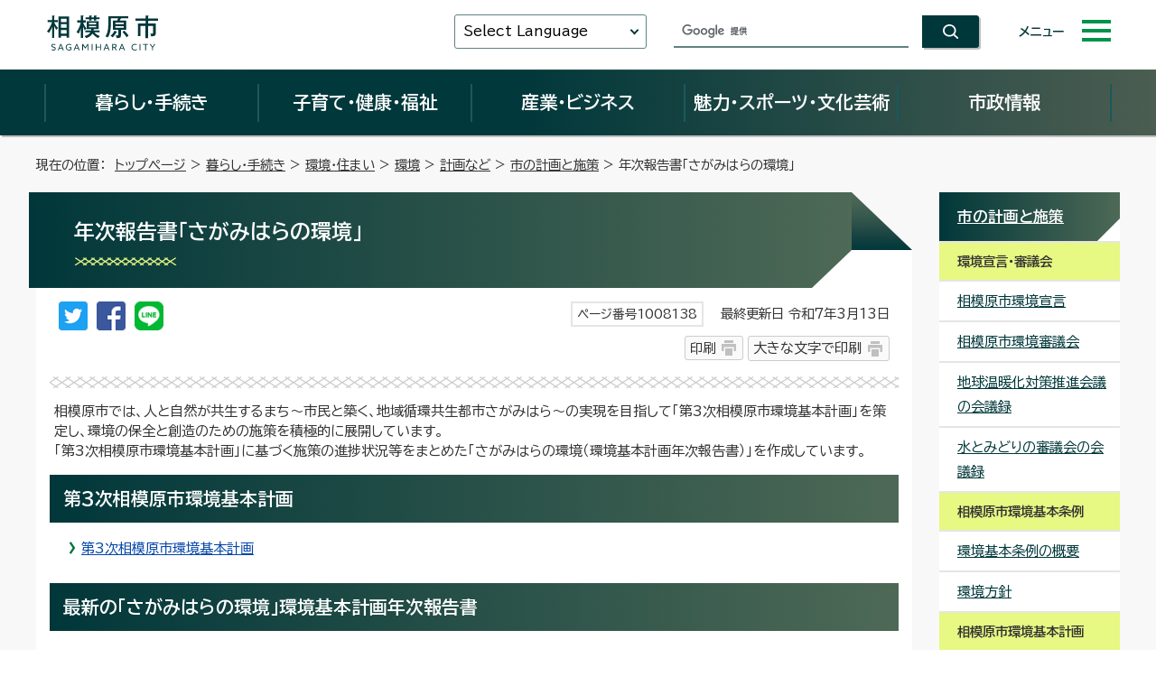

--- FILE ---
content_type: text/html
request_url: https://www.city.sagamihara.kanagawa.jp/kurashi/1026489/kankyo/1026506/plan/1008138.html
body_size: 63261
content:
<!DOCTYPE html>
<html lang="ja">
<head prefix="og: http://ogp.me/ns# fb: http://ogp.me/ns/fb# article: http://ogp.me/ns/article#">
<meta charset="UTF-8">
<!-- Google tag (gtag.js) -->
<script async src="https://www.googletagmanager.com/gtag/js?id=G-F4G5HJCTMY"></script>
<script>
window.dataLayer = window.dataLayer || [];
function gtag(){dataLayer.push(arguments);}
gtag('js', new Date());
gtag('config', 'G-F4G5HJCTMY');
gtag('config', 'UA-44444847-1');
</script>
<title>年次報告書「さがみはらの環境」｜相模原市</title>
<meta name="keywords" content="神奈川県相模原市,相模原市,相模原市役所,sagamihara,さがみはら,SAGAMIHARA">
<meta name="copyright" content="Copyright (C) Sagamihara-City. All Rights Reserved.">
<meta name="google-site-verification" content="qARnX1s3O9eXXqT-ncDnqpBQSGlcSl74TQG1arVaR9Q">
<meta property="og:title" content="年次報告書「さがみはらの環境」">
<meta property="og:type" content="website">
<meta property="og:description" content="相模原市公式ホームページ「年次報告書「さがみはらの環境」」についての記事です。">
<meta property="og:url" content="https://www.city.sagamihara.kanagawa.jp/kurashi/1026489/kankyo/1026506/plan/1008138.html">
<meta property="og:image" content="https://www.city.sagamihara.kanagawa.jp/_template_/_site_/_default_/_res/images/sns/ogimage.png">
<meta property="og:site_name" content="相模原市">
<meta property="og:locale" content="ja_JP">
<script src="../../../../../_template_/_site_/_default_/_res/js/jquery-3.5.1.min.js"></script>
<script>
//<!--
var FI = {};
FI.jQuery = jQuery.noConflict(true);
FI.smpcss = "../../../../../_template_/_site_/_default_/_res/design/default_smp.css?z";
FI.smpcss2 = "../../../../../_template_/_site_/_default_/_res/design/add/smartstyle_dummy.css?z";
FI.ads_banner_analytics = true;
FI.open_data_analytics = true;
FI.pageid_search_analytics = true;
FI.file_data_analytics = true;
FI.open_new_window = true;
//-->
</script>
<script src="../../../../../_template_/_site_/_default_/_res/js/smp.js?z"></script>
<script src="../../../../../_template_/_site_/_default_/_res/js/common.js" defer></script>
<script src="../../../../../_template_/_site_/_default_/_res/js/pagetop_fade.js" defer></script>
<script src="../../../../../_template_/_site_/_default_/_res/js/over.js" defer></script>
<script src="../../../../../_template_/_site_/_default_/_res/js/dropdown_menu_common.js?z" defer></script>
<script src="../../../../../_template_/_site_/_default_/_res/js/init.js" async></script>
<script src="../../../../../_template_/_site_/_default_/_res/js/fm_util.js" async></script>
<link id="cmncss" href="../../../../../_template_/_site_/_default_/_res/design/default.css?z" rel="stylesheet" type="text/css" class="pconly">
<link id="printcss" href="../../../../../_template_/_site_/_default_/_res/print_dummy.css" rel="stylesheet" type="text/css" class="pconly">
<link class="pconly" href="../../../../../_template_/_site_/_default_/_res/design/add/dummy.css?z" rel="stylesheet" type="text/css">
<link id="bgcss" href="../../../../../_template_/_site_/_default_/_res/dummy.css" rel="stylesheet" type="text/css">
<script>
//<!--
var bgcss1 = "../../../../../_template_/_site_/_default_/_res/b.css?z";
var bgcss2 = "../../../../../_template_/_site_/_default_/_res/a.css?z";
var bgcss3 = "../../../../../_template_/_site_/_default_/_res/c.css?z";
var bgcss4 = "../../../../../_template_/_site_/_default_/_res/dummy.css";
// -->
</script>
<link href="https://fonts.googleapis.com/css2?family=BIZ+UDPGothic:wght@400;700&family=Oswald:wght@500&display=swap" rel="stylesheet">
<link rel="apple-touch-icon-precomposed" href="../../../../../_template_/_site_/_default_/_res/images/apple-touch-icon-precomposed.png">
<link rel="shortcut icon" href="../../../../../_template_/_site_/_default_/_res/favicon.ico" type="image/vnd.microsoft.icon">
<link rel="icon" href="../../../../../_template_/_site_/_default_/_res/favicon.ico" type="image/vnd.microsoft.icon">
</head>
<body>
<div id="fb-root"></div>
<script type="text/javascript">(function(d, s, id) {
var js, fjs = d.getElementsByTagName(s)[0];
if (d.getElementById(id)) return;
js = d.createElement(s); js.id = id;
js.src = "//connect.facebook.net/ja_JP/sdk.js#xfbml=1&version=v2.8";
fjs.parentNode.insertBefore(js, fjs);
}(document, 'script', 'facebook-jssdk'));</script>
<noscript>
<p class="scriptmessage">当ホームページではjavascriptを使用しています。 javascriptの使用を有効にしなければ、一部の機能が正確に動作しない恐れがあります。お手数ですがjavascriptの使用を有効にしてください。</p>
</noscript>
<div id="wrapbg" class="gyosei">
<div id="blockskip" class="pconly"><a href="#HONBUN">エンターキーを押すと、ナビゲーション部分をスキップし本文へ移動します。</a></div>
<header id="cmnheaderbg" class="clearfix" role="banner">
<div id="cmnheader">
<div id="cmntlogo" class="clearfix">
<p><a href="https://www.city.sagamihara.kanagawa.jp/"><img src="../../../../../_template_/_site_/_default_/_res/design/images/header/cmntlogo.svg" alt="相模原市公式ホームページトップページ" width="127" height="43"></a></p>
</div>
<div id="cmnheaderright">
<div id="cmnutil">
<div id="cmntranslation" class="scate02">
<button class="tismenu02" aria-expanded="false" aria-controls="translationlist" lang="en">Select Language</button>
<ul id="translationlist" aria-hidden="true">
<li lang="en"><a href="https://translate.google.com/translate?hl=af&sl=ja&tl=af&u=https://www.city.sagamihara.kanagawa.jp/kurashi/1026489/kankyo/1026506/plan/1008138.html">Afrikaans</a></li>
<li lang="en"><a href="https://translate.google.com/translate?hl=sq&sl=ja&tl=sq&u=https://www.city.sagamihara.kanagawa.jp/kurashi/1026489/kankyo/1026506/plan/1008138.html">Albanian</a></li>
<li lang="en"><a href="https://translate.google.com/translate?hl=am&sl=ja&tl=am&u=https://www.city.sagamihara.kanagawa.jp/kurashi/1026489/kankyo/1026506/plan/1008138.html">Amharic</a></li>
<li lang="en"><a href="https://translate.google.com/translate?hl=ar&sl=ja&tl=ar&u=https://www.city.sagamihara.kanagawa.jp/kurashi/1026489/kankyo/1026506/plan/1008138.html">Arabic</a></li>
<li lang="en"><a href="https://translate.google.com/translate?hl=hy&sl=ja&tl=hy&u=https://www.city.sagamihara.kanagawa.jp/kurashi/1026489/kankyo/1026506/plan/1008138.html">Armenian</a></li>
<li lang="en"><a href="https://translate.google.com/translate?hl=az&sl=ja&tl=az&u=https://www.city.sagamihara.kanagawa.jp/kurashi/1026489/kankyo/1026506/plan/1008138.html">Azerbaijani</a></li>
<li lang="en"><a href="https://translate.google.com/translate?hl=eu&sl=ja&tl=eu&u=https://www.city.sagamihara.kanagawa.jp/kurashi/1026489/kankyo/1026506/plan/1008138.html">Basque</a></li>
<li lang="en"><a href="https://translate.google.com/translate?hl=be&sl=ja&tl=be&u=https://www.city.sagamihara.kanagawa.jp/kurashi/1026489/kankyo/1026506/plan/1008138.html">Belarusian</a></li>
<li lang="en"><a href="https://translate.google.com/translate?hl=bn&sl=ja&tl=bn&u=https://www.city.sagamihara.kanagawa.jp/kurashi/1026489/kankyo/1026506/plan/1008138.html">Bengali</a></li>
<li lang="en"><a href="https://translate.google.com/translate?hl=bs&sl=ja&tl=bs&u=https://www.city.sagamihara.kanagawa.jp/kurashi/1026489/kankyo/1026506/plan/1008138.html">Bosnian</a></li>
<li lang="en"><a href="https://translate.google.com/translate?hl=bg&sl=ja&tl=bg&u=https://www.city.sagamihara.kanagawa.jp/kurashi/1026489/kankyo/1026506/plan/1008138.html">Bulgarian</a></li>
<li lang="en"><a href="https://translate.google.com/translate?hl=ca&sl=ja&tl=ca&u=https://www.city.sagamihara.kanagawa.jp/kurashi/1026489/kankyo/1026506/plan/1008138.html">Catalan</a></li>
<li lang="en"><a href="https://translate.google.com/translate?hl=ceb&sl=ja&tl=ceb&u=https://www.city.sagamihara.kanagawa.jp/kurashi/1026489/kankyo/1026506/plan/1008138.html">Cebuano</a></li>
<li lang="en"><a href="https://translate.google.com/translate?hl=ny&sl=ja&tl=ny&u=https://www.city.sagamihara.kanagawa.jp/kurashi/1026489/kankyo/1026506/plan/1008138.html">Chichewa</a></li>
<li lang="en"><a href="https://honyaku.j-server.com/LUCSAGAMI/ns/tl_ex.cgi?SURL=https://honyaku.j-server.com/LUCSAGAMI/ns/warning_mess.cgi%3furl=https://www.city.sagamihara.kanagawa.jp/kurashi/1026489/kankyo/1026506/plan/1008138.html%26target=_top&SLANG=ja&TLANG=zh&XMODE=0">Chinese (Simplified)</a></li>
<li lang="en"><a href="https://translate.google.com/translate?hl=zh-TW&sl=ja&tl=zh-TW&u=https://www.city.sagamihara.kanagawa.jp/kurashi/1026489/kankyo/1026506/plan/1008138.html">Chinese (Traditional)</a></li>
<li lang="en"><a href="https://translate.google.com/translate?hl=co&sl=ja&tl=co&u=https://www.city.sagamihara.kanagawa.jp/kurashi/1026489/kankyo/1026506/plan/1008138.html">Corsican</a></li>
<li lang="en"><a href="https://translate.google.com/translate?hl=hr&sl=ja&tl=hr&u=https://www.city.sagamihara.kanagawa.jp/kurashi/1026489/kankyo/1026506/plan/1008138.html">Croatian</a></li>
<li lang="en"><a href="https://translate.google.com/translate?hl=cs&sl=ja&tl=cs&u=https://www.city.sagamihara.kanagawa.jp/kurashi/1026489/kankyo/1026506/plan/1008138.html">Czech</a></li>
<li lang="en"><a href="https://translate.google.com/translate?hl=da&sl=ja&tl=da&u=https://www.city.sagamihara.kanagawa.jp/kurashi/1026489/kankyo/1026506/plan/1008138.html">Danish</a></li>
<li lang="en"><a href="https://translate.google.com/translate?hl=nl&sl=ja&tl=nl&u=https://www.city.sagamihara.kanagawa.jp/kurashi/1026489/kankyo/1026506/plan/1008138.html">Dutch</a></li>
<li lang="en"><a href="https://honyaku.j-server.com/LUCSAGAMI/ns/tl_ex.cgi?SURL=https://honyaku.j-server.com/LUCSAGAMI/ns/warning_mess.cgi%3furl=https://www.city.sagamihara.kanagawa.jp/kurashi/1026489/kankyo/1026506/plan/1008138.html%26target=_top&SLANG=ja&TLANG=en&XMODE=0">English</a></li>
<li lang="en"><a href="https://translate.google.com/translate?hl=eo&sl=ja&tl=eo&u=https://www.city.sagamihara.kanagawa.jp/kurashi/1026489/kankyo/1026506/plan/1008138.html">Esperanto</a></li>
<li lang="en"><a href="https://translate.google.com/translate?hl=et&sl=ja&tl=et&u=https://www.city.sagamihara.kanagawa.jp/kurashi/1026489/kankyo/1026506/plan/1008138.html">Estonian</a></li>
<li lang="en"><a href="https://translate.google.com/translate?hl=tl&sl=ja&tl=tl&u=https://www.city.sagamihara.kanagawa.jp/kurashi/1026489/kankyo/1026506/plan/1008138.html">Filipino</a></li>
<li lang="en"><a href="https://translate.google.com/translate?hl=fi&sl=ja&tl=fi&u=https://www.city.sagamihara.kanagawa.jp/kurashi/1026489/kankyo/1026506/plan/1008138.html">Finnish</a></li>
<li lang="en"><a href="https://translate.google.com/translate?hl=fr&sl=ja&tl=fr&u=https://www.city.sagamihara.kanagawa.jp/kurashi/1026489/kankyo/1026506/plan/1008138.html">French</a></li>
<li lang="en"><a href="https://translate.google.com/translate?hl=fy&sl=ja&tl=fy&u=https://www.city.sagamihara.kanagawa.jp/kurashi/1026489/kankyo/1026506/plan/1008138.html">Frisian</a></li>
<li lang="en"><a href="https://translate.google.com/translate?hl=gl&sl=ja&tl=gl&u=https://www.city.sagamihara.kanagawa.jp/kurashi/1026489/kankyo/1026506/plan/1008138.html">Galician</a></li>
<li lang="en"><a href="https://translate.google.com/translate?hl=ka&sl=ja&tl=ka&u=https://www.city.sagamihara.kanagawa.jp/kurashi/1026489/kankyo/1026506/plan/1008138.html">Georgian</a></li>
<li lang="en"><a href="https://translate.google.com/translate?hl=de&sl=ja&tl=de&u=https://www.city.sagamihara.kanagawa.jp/kurashi/1026489/kankyo/1026506/plan/1008138.html">German</a></li>
<li lang="en"><a href="https://translate.google.com/translate?hl=el&sl=ja&tl=el&u=https://www.city.sagamihara.kanagawa.jp/kurashi/1026489/kankyo/1026506/plan/1008138.html">Greek</a></li>
<li lang="en"><a href="https://translate.google.com/translate?hl=gu&sl=ja&tl=gu&u=https://www.city.sagamihara.kanagawa.jp/kurashi/1026489/kankyo/1026506/plan/1008138.html">Gujarati</a></li>
<li lang="en"><a href="https://translate.google.com/translate?hl=ht&sl=ja&tl=ht&u=https://www.city.sagamihara.kanagawa.jp/kurashi/1026489/kankyo/1026506/plan/1008138.html">Haitian Creole</a></li>
<li lang="en"><a href="https://translate.google.com/translate?hl=ha&sl=ja&tl=ha&u=https://www.city.sagamihara.kanagawa.jp/kurashi/1026489/kankyo/1026506/plan/1008138.html">Hausa</a></li>
<li lang="en"><a href="https://translate.google.com/translate?hl=haw&sl=ja&tl=haw&u=https://www.city.sagamihara.kanagawa.jp/kurashi/1026489/kankyo/1026506/plan/1008138.html">Hawaiian</a></li>
<li lang="en"><a href="https://translate.google.com/translate?hl=iw&sl=ja&tl=iw&u=https://www.city.sagamihara.kanagawa.jp/kurashi/1026489/kankyo/1026506/plan/1008138.html">Hebrew</a></li>
<li lang="en"><a href="https://translate.google.com/translate?hl=hi&sl=ja&tl=hi&u=https://www.city.sagamihara.kanagawa.jp/kurashi/1026489/kankyo/1026506/plan/1008138.html">Hindi</a></li>
<li lang="en"><a href="https://translate.google.com/translate?hl=hmn&sl=ja&tl=hmn&u=https://www.city.sagamihara.kanagawa.jp/kurashi/1026489/kankyo/1026506/plan/1008138.html">Hmong</a></li>
<li lang="en"><a href="https://translate.google.com/translate?hl=hu&sl=ja&tl=hu&u=https://www.city.sagamihara.kanagawa.jp/kurashi/1026489/kankyo/1026506/plan/1008138.html">Hungarian</a></li>
<li lang="en"><a href="https://translate.google.com/translate?hl=is&sl=ja&tl=is&u=https://www.city.sagamihara.kanagawa.jp/kurashi/1026489/kankyo/1026506/plan/1008138.html">Icelandic</a></li>
<li lang="en"><a href="https://translate.google.com/translate?hl=ig&sl=ja&tl=ig&u=https://www.city.sagamihara.kanagawa.jp/kurashi/1026489/kankyo/1026506/plan/1008138.html">Igbo</a></li>
<li lang="en"><a href="https://translate.google.com/translate?hl=id&sl=ja&tl=id&u=https://www.city.sagamihara.kanagawa.jp/kurashi/1026489/kankyo/1026506/plan/1008138.html">Indonesian</a></li>
<li lang="en"><a href="https://translate.google.com/translate?hl=ga&sl=ja&tl=ga&u=https://www.city.sagamihara.kanagawa.jp/kurashi/1026489/kankyo/1026506/plan/1008138.html">Irish</a></li>
<li lang="en"><a href="https://translate.google.com/translate?hl=it&sl=ja&tl=it&u=https://www.city.sagamihara.kanagawa.jp/kurashi/1026489/kankyo/1026506/plan/1008138.html">Italian</a></li>
<li lang="en"><a href="https://www.city.sagamihara.kanagawa.jp/index.html">Japanese</a></li>
<li lang="en"><a href="https://translate.google.com/translate?hl=jw&sl=ja&tl=jw&u=https://www.city.sagamihara.kanagawa.jp/kurashi/1026489/kankyo/1026506/plan/1008138.html">Javanese</a></li>
<li lang="en"><a href="https://translate.google.com/translate?hl=kn&sl=ja&tl=kn&u=https://www.city.sagamihara.kanagawa.jp/kurashi/1026489/kankyo/1026506/plan/1008138.html">Kannada</a></li>
<li lang="en"><a href="https://translate.google.com/translate?hl=kk&sl=ja&tl=kk&u=https://www.city.sagamihara.kanagawa.jp/kurashi/1026489/kankyo/1026506/plan/1008138.html">Kazakh</a></li>
<li lang="en"><a href="https://translate.google.com/translate?hl=km&sl=ja&tl=km&u=https://www.city.sagamihara.kanagawa.jp/kurashi/1026489/kankyo/1026506/plan/1008138.html">Khmer</a></li>
<li lang="en"><a href="https://honyaku.j-server.com/LUCSAGAMI/ns/tl_ex.cgi?SURL=https://honyaku.j-server.com/LUCSAGAMI/ns/warning_mess.cgi%3furl=https://www.city.sagamihara.kanagawa.jp/kurashi/1026489/kankyo/1026506/plan/1008138.html%26target=_top&SLANG=ja&TLANG=ko&XMODE=0">Korean</a></li>
<li lang="en"><a href="https://translate.google.com/translate?hl=ky&sl=ja&tl=ky&u=https://www.city.sagamihara.kanagawa.jp/kurashi/1026489/kankyo/1026506/plan/1008138.html">Kyrgyz</a></li>
<li lang="en"><a href="https://translate.google.com/translate?hl=lo&sl=ja&tl=lo&u=https://www.city.sagamihara.kanagawa.jp/kurashi/1026489/kankyo/1026506/plan/1008138.html">Lao</a></li>
<li lang="en"><a href="https://translate.google.com/translate?hl=la&sl=ja&tl=la&u=https://www.city.sagamihara.kanagawa.jp/kurashi/1026489/kankyo/1026506/plan/1008138.html">Latin</a></li>
<li lang="en"><a href="https://translate.google.com/translate?hl=lv&sl=ja&tl=lv&u=https://www.city.sagamihara.kanagawa.jp/kurashi/1026489/kankyo/1026506/plan/1008138.html">Latvian</a></li>
<li lang="en"><a href="https://translate.google.com/translate?hl=lt&sl=ja&tl=lt&u=https://www.city.sagamihara.kanagawa.jp/kurashi/1026489/kankyo/1026506/plan/1008138.html">Lithuanian</a></li>
<li lang="en"><a href="https://translate.google.com/translate?hl=lb&sl=ja&tl=lb&u=https://www.city.sagamihara.kanagawa.jp/kurashi/1026489/kankyo/1026506/plan/1008138.html">Luxembourgish</a></li>
<li lang="en"><a href="https://translate.google.com/translate?hl=mk&sl=ja&tl=mk&u=https://www.city.sagamihara.kanagawa.jp/kurashi/1026489/kankyo/1026506/plan/1008138.html">Macedonian</a></li>
<li lang="en"><a href="https://translate.google.com/translate?hl=mg&sl=ja&tl=mg&u=https://www.city.sagamihara.kanagawa.jp/kurashi/1026489/kankyo/1026506/plan/1008138.html">Malagasy</a></li>
<li lang="en"><a href="https://translate.google.com/translate?hl=ms&sl=ja&tl=ms&u=https://www.city.sagamihara.kanagawa.jp/kurashi/1026489/kankyo/1026506/plan/1008138.html">Malay</a></li>
<li lang="en"><a href="https://translate.google.com/translate?hl=ml&sl=ja&tl=ml&u=https://www.city.sagamihara.kanagawa.jp/kurashi/1026489/kankyo/1026506/plan/1008138.html">Malayalam</a></li>
<li lang="en"><a href="https://translate.google.com/translate?hl=mt&sl=ja&tl=mt&u=https://www.city.sagamihara.kanagawa.jp/kurashi/1026489/kankyo/1026506/plan/1008138.html">Maltese</a></li>
<li lang="en"><a href="https://translate.google.com/translate?hl=mi&sl=ja&tl=mi&u=https://www.city.sagamihara.kanagawa.jp/kurashi/1026489/kankyo/1026506/plan/1008138.html">Maori</a></li>
<li lang="en"><a href="https://translate.google.com/translate?hl=mr&sl=ja&tl=mr&u=https://www.city.sagamihara.kanagawa.jp/kurashi/1026489/kankyo/1026506/plan/1008138.html">Marathi</a></li>
<li lang="en"><a href="https://translate.google.com/translate?hl=mn&sl=ja&tl=mn&u=https://www.city.sagamihara.kanagawa.jp/kurashi/1026489/kankyo/1026506/plan/1008138.html">Mongolian</a></li>
<li lang="en"><a href="https://translate.google.com/translate?hl=my&sl=ja&tl=my&u=https://www.city.sagamihara.kanagawa.jp/kurashi/1026489/kankyo/1026506/plan/1008138.html">Myanmar (Burmese)</a></li>
<li lang="en"><a href="https://translate.google.com/translate?hl=ne&sl=ja&tl=ne&u=https://www.city.sagamihara.kanagawa.jp/kurashi/1026489/kankyo/1026506/plan/1008138.html">Nepali</a></li>
<li lang="en"><a href="https://translate.google.com/translate?hl=no&sl=ja&tl=no&u=https://www.city.sagamihara.kanagawa.jp/kurashi/1026489/kankyo/1026506/plan/1008138.html">Norwegian</a></li>
<li lang="en"><a href="https://translate.google.com/translate?hl=ps&sl=ja&tl=ps&u=https://www.city.sagamihara.kanagawa.jp/kurashi/1026489/kankyo/1026506/plan/1008138.html">Pashto</a></li>
<li lang="en"><a href="https://translate.google.com/translate?hl=fa&sl=ja&tl=fa&u=https://www.city.sagamihara.kanagawa.jp/kurashi/1026489/kankyo/1026506/plan/1008138.html">Persian</a></li>
<li lang="en"><a href="https://translate.google.com/translate?hl=pl&sl=ja&tl=pl&u=https://www.city.sagamihara.kanagawa.jp/kurashi/1026489/kankyo/1026506/plan/1008138.html">Polish</a></li>
<li lang="en"><a href="https://translate.google.com/translate?hl=pt&sl=ja&tl=pt&u=https://www.city.sagamihara.kanagawa.jp/kurashi/1026489/kankyo/1026506/plan/1008138.html">Portuguese</a></li>
<li lang="en"><a href="https://translate.google.com/translate?hl=pa&sl=ja&tl=pa&u=https://www.city.sagamihara.kanagawa.jp/kurashi/1026489/kankyo/1026506/plan/1008138.html">Punjabi</a></li>
<li lang="en"><a href="https://translate.google.com/translate?hl=ro&sl=ja&tl=ro&u=https://www.city.sagamihara.kanagawa.jp/kurashi/1026489/kankyo/1026506/plan/1008138.html">Romanian</a></li>
<li lang="en"><a href="https://translate.google.com/translate?hl=ru&sl=ja&tl=ru&u=https://www.city.sagamihara.kanagawa.jp/kurashi/1026489/kankyo/1026506/plan/1008138.html">Russian</a></li>
<li lang="en"><a href="https://translate.google.com/translate?hl=sm&sl=ja&tl=sm&u=https://www.city.sagamihara.kanagawa.jp/kurashi/1026489/kankyo/1026506/plan/1008138.html">Samoan</a></li>
<li lang="en"><a href="https://translate.google.com/translate?hl=sr&sl=ja&tl=sr&u=https://www.city.sagamihara.kanagawa.jp/kurashi/1026489/kankyo/1026506/plan/1008138.html">Serbian</a></li>
<li lang="en"><a href="https://translate.google.com/translate?hl=st&sl=ja&tl=st&u=https://www.city.sagamihara.kanagawa.jp/kurashi/1026489/kankyo/1026506/plan/1008138.html">Sesotho</a></li>
<li lang="en"><a href="https://translate.google.com/translate?hl=sn&sl=ja&tl=sn&u=https://www.city.sagamihara.kanagawa.jp/kurashi/1026489/kankyo/1026506/plan/1008138.html">Shona</a></li>
<li lang="en"><a href="https://translate.google.com/translate?hl=sd&sl=ja&tl=sd&u=https://www.city.sagamihara.kanagawa.jp/kurashi/1026489/kankyo/1026506/plan/1008138.html">Sindhi</a></li>
<li lang="en"><a href="https://translate.google.com/translate?hl=si&sl=ja&tl=si&u=https://www.city.sagamihara.kanagawa.jp/kurashi/1026489/kankyo/1026506/plan/1008138.html">Sinhala</a></li>
<li lang="en"><a href="https://translate.google.com/translate?hl=sk&sl=ja&tl=sk&u=https://www.city.sagamihara.kanagawa.jp/kurashi/1026489/kankyo/1026506/plan/1008138.html">Slovak</a></li>
<li lang="en"><a href="https://translate.google.com/translate?hl=sl&sl=ja&tl=sl&u=https://www.city.sagamihara.kanagawa.jp/kurashi/1026489/kankyo/1026506/plan/1008138.html">Slovenian</a></li>
<li lang="en"><a href="https://translate.google.com/translate?hl=so&sl=ja&tl=so&u=https://www.city.sagamihara.kanagawa.jp/kurashi/1026489/kankyo/1026506/plan/1008138.html">Somali</a></li>
<li lang="en"><a href="https://translate.google.com/translate?hl=es&sl=ja&tl=es&u=https://www.city.sagamihara.kanagawa.jp/kurashi/1026489/kankyo/1026506/plan/1008138.html">Spanish</a></li>
<li lang="en"><a href="https://translate.google.com/translate?hl=su&sl=ja&tl=su&u=https://www.city.sagamihara.kanagawa.jp/kurashi/1026489/kankyo/1026506/plan/1008138.html">Sundanese</a></li>
<li lang="en"><a href="https://translate.google.com/translate?hl=sw&sl=ja&tl=sw&u=https://www.city.sagamihara.kanagawa.jp/kurashi/1026489/kankyo/1026506/plan/1008138.html">Swahili</a></li>
<li lang="en"><a href="https://translate.google.com/translate?hl=sv&sl=ja&tl=sv&u=https://www.city.sagamihara.kanagawa.jp/kurashi/1026489/kankyo/1026506/plan/1008138.html">Swedish</a></li>
<li lang="en"><a href="https://translate.google.com/translate?hl=tg&sl=ja&tl=tg&u=https://www.city.sagamihara.kanagawa.jp/kurashi/1026489/kankyo/1026506/plan/1008138.html">Tajik</a></li>
<li lang="en"><a href="https://translate.google.com/translate?hl=ta&sl=ja&tl=ta&u=https://www.city.sagamihara.kanagawa.jp/kurashi/1026489/kankyo/1026506/plan/1008138.html">Tamil</a></li>
<li lang="en"><a href="https://translate.google.com/translate?hl=te&sl=ja&tl=te&u=https://www.city.sagamihara.kanagawa.jp/kurashi/1026489/kankyo/1026506/plan/1008138.html">Telugu</a></li>
<li lang="en"><a href="https://translate.google.com/translate?hl=th&sl=ja&tl=th&u=https://www.city.sagamihara.kanagawa.jp/kurashi/1026489/kankyo/1026506/plan/1008138.html">Thai</a></li>
<li lang="en"><a href="https://translate.google.com/translate?hl=tr&sl=ja&tl=tr&u=https://www.city.sagamihara.kanagawa.jp/kurashi/1026489/kankyo/1026506/plan/1008138.html">Turkish</a></li>
<li lang="en"><a href="https://translate.google.com/translate?hl=uk&sl=ja&tl=uk&u=https://www.city.sagamihara.kanagawa.jp/kurashi/1026489/kankyo/1026506/plan/1008138.html">Ukrainian</a></li>
<li lang="en"><a href="https://translate.google.com/translate?hl=ur&sl=ja&tl=ur&u=https://www.city.sagamihara.kanagawa.jp/kurashi/1026489/kankyo/1026506/plan/1008138.html">Urdu</a></li>
<li lang="en"><a href="https://translate.google.com/translate?hl=uz&sl=ja&tl=uz&u=https://www.city.sagamihara.kanagawa.jp/kurashi/1026489/kankyo/1026506/plan/1008138.html">Uzbek</a></li>
<li lang="en"><a href="https://translate.google.com/translate?hl=vi&sl=ja&tl=vi&u=https://www.city.sagamihara.kanagawa.jp/kurashi/1026489/kankyo/1026506/plan/1008138.html">Vietnamese</a></li>
<li lang="en"><a href="https://translate.google.com/translate?hl=cy&sl=ja&tl=cy&u=https://www.city.sagamihara.kanagawa.jp/kurashi/1026489/kankyo/1026506/plan/1008138.html">Welsh</a></li>
<li lang="en"><a href="https://translate.google.com/translate?hl=xh&sl=ja&tl=xh&u=https://www.city.sagamihara.kanagawa.jp/kurashi/1026489/kankyo/1026506/plan/1008138.html">Xhosa</a></li>
<li lang="en"><a href="https://translate.google.com/translate?hl=yi&sl=ja&tl=yi&u=https://www.city.sagamihara.kanagawa.jp/kurashi/1026489/kankyo/1026506/plan/1008138.html">Yiddish</a></li>
<li lang="en"><a href="https://translate.google.com/translate?hl=yo&sl=ja&tl=yo&u=https://www.city.sagamihara.kanagawa.jp/kurashi/1026489/kankyo/1026506/plan/1008138.html">Yoruba</a></li>
<li lang="en"><a href="https://translate.google.com/translate?hl=zu&sl=ja&tl=zu&u=https://www.city.sagamihara.kanagawa.jp/kurashi/1026489/kankyo/1026506/plan/1008138.html">Zulu</a></li>
<li lang="en"><a href="https://translate.google.com/translate?hl=as&sl=ja&tl=as&u=https://www.city.sagamihara.kanagawa.jp/kurashi/1026489/kankyo/1026506/plan/1008138.html">Assamese*</a></li>
<li lang="en"><a href="https://translate.google.com/translate?hl=ay&sl=ja&tl=ay&u=https://www.city.sagamihara.kanagawa.jp/kurashi/1026489/kankyo/1026506/plan/1008138.html">Aymara*</a></li>
<li lang="en"><a href="https://translate.google.com/translate?hl=bm&sl=ja&tl=bm&u=https://www.city.sagamihara.kanagawa.jp/kurashi/1026489/kankyo/1026506/plan/1008138.html">Bambara*</a></li>
<li lang="en"><a href="https://translate.google.com/translate?hl=bho&sl=ja&tl=bho&u=https://www.city.sagamihara.kanagawa.jp/kurashi/1026489/kankyo/1026506/plan/1008138.html">Bhojpuri*</a></li>
<li lang="en"><a href="https://translate.google.com/translate?hl=dv&sl=ja&tl=dv&u=https://www.city.sagamihara.kanagawa.jp/kurashi/1026489/kankyo/1026506/plan/1008138.html">Dhivehi*</a></li>
<li lang="en"><a href="https://translate.google.com/translate?hl=doi&sl=ja&tl=doi&u=https://www.city.sagamihara.kanagawa.jp/kurashi/1026489/kankyo/1026506/plan/1008138.html">Dogri*</a></li>
<li lang="en"><a href="https://translate.google.com/translate?hl=ee&sl=ja&tl=ee&u=https://www.city.sagamihara.kanagawa.jp/kurashi/1026489/kankyo/1026506/plan/1008138.html">Ewe*</a></li>
<li lang="en"><a href="https://translate.google.com/translate?hl=gn&sl=ja&tl=gn&u=https://www.city.sagamihara.kanagawa.jp/kurashi/1026489/kankyo/1026506/plan/1008138.html">Guarani*</a></li>
<li lang="en"><a href="https://translate.google.com/translate?hl=ilo&sl=ja&tl=ilo&u=https://www.city.sagamihara.kanagawa.jp/kurashi/1026489/kankyo/1026506/plan/1008138.html">Ilocano*</a></li>
<li lang="en"><a href="https://translate.google.com/translate?hl=rw&sl=ja&tl=rw&u=https://www.city.sagamihara.kanagawa.jp/kurashi/1026489/kankyo/1026506/plan/1008138.html">Kinyarwanda</a></li>
<li lang="en"><a href="https://translate.google.com/translate?hl=gom&sl=ja&tl=gom&u=https://www.city.sagamihara.kanagawa.jp/kurashi/1026489/kankyo/1026506/plan/1008138.html">Konkani*</a></li>
<li lang="en"><a href="https://translate.google.com/translate?hl=kri&sl=ja&tl=kri&u=https://www.city.sagamihara.kanagawa.jp/kurashi/1026489/kankyo/1026506/plan/1008138.html">Krio*</a></li>
<li lang="en"><a href="https://translate.google.com/translate?hl=ku&sl=ja&tl=ku&u=https://www.city.sagamihara.kanagawa.jp/kurashi/1026489/kankyo/1026506/plan/1008138.html">Kurdish</a></li>
<li lang="en"><a href="https://translate.google.com/translate?hl=ckb&sl=ja&tl=ckb&u=https://www.city.sagamihara.kanagawa.jp/kurashi/1026489/kankyo/1026506/plan/1008138.html">Kurdish (Sorani)*</a></li>
<li lang="en"><a href="https://translate.google.com/translate?hl=ln&sl=ja&tl=ln&u=https://www.city.sagamihara.kanagawa.jp/kurashi/1026489/kankyo/1026506/plan/1008138.html">Lingala*</a></li>
<li lang="en"><a href="https://translate.google.com/translate?hl=lg&sl=ja&tl=lg&u=https://www.city.sagamihara.kanagawa.jp/kurashi/1026489/kankyo/1026506/plan/1008138.html">Luganda*</a></li>
<li lang="en"><a href="https://translate.google.com/translate?hl=mai&sl=ja&tl=mai&u=https://www.city.sagamihara.kanagawa.jp/kurashi/1026489/kankyo/1026506/plan/1008138.html">Maithili*</a></li>
<li lang="en"><a href="https://translate.google.com/translate?hl=mni-Mtei&sl=ja&tl=mni-Mtei&u=https://www.city.sagamihara.kanagawa.jp/kurashi/1026489/kankyo/1026506/plan/1008138.html">Meiteilon (Manipuri)*</a></li>
<li lang="en"><a href="https://translate.google.com/translate?hl=lus&sl=ja&tl=lus&u=https://www.city.sagamihara.kanagawa.jp/kurashi/1026489/kankyo/1026506/plan/1008138.html">Mizo*</a></li>
<li lang="en"><a href="https://translate.google.com/translate?hl=or&sl=ja&tl=or&u=https://www.city.sagamihara.kanagawa.jp/kurashi/1026489/kankyo/1026506/plan/1008138.html">Odia (Oriya)</a></li>
<li lang="en"><a href="https://translate.google.com/translate?hl=om&sl=ja&tl=om&u=https://www.city.sagamihara.kanagawa.jp/kurashi/1026489/kankyo/1026506/plan/1008138.html">Oromo*</a></li>
<li lang="en"><a href="https://translate.google.com/translate?hl=qu&sl=ja&tl=qu&u=https://www.city.sagamihara.kanagawa.jp/kurashi/1026489/kankyo/1026506/plan/1008138.html">Quechua*</a></li>
<li lang="en"><a href="https://translate.google.com/translate?hl=sa&sl=ja&tl=sa&u=https://www.city.sagamihara.kanagawa.jp/kurashi/1026489/kankyo/1026506/plan/1008138.html">Sanskrit*</a></li>
<li lang="en"><a href="https://translate.google.com/translate?hl=gd&sl=ja&tl=gd&u=https://www.city.sagamihara.kanagawa.jp/kurashi/1026489/kankyo/1026506/plan/1008138.html">Scots Gaelic</a></li>
<li lang="en"><a href="https://translate.google.com/translate?hl=nso&sl=ja&tl=nso&u=https://www.city.sagamihara.kanagawa.jp/kurashi/1026489/kankyo/1026506/plan/1008138.html">Sepedi*</a></li>
<li lang="en"><a href="https://translate.google.com/translate?hl=tt&sl=ja&tl=tt&u=https://www.city.sagamihara.kanagawa.jp/kurashi/1026489/kankyo/1026506/plan/1008138.html">Tatar</a></li>
<li lang="en"><a href="https://translate.google.com/translate?hl=ti&sl=ja&tl=ti&u=https://www.city.sagamihara.kanagawa.jp/kurashi/1026489/kankyo/1026506/plan/1008138.html">Tigrinya*</a></li>
<li lang="en"><a href="https://translate.google.com/translate?hl=ts&sl=ja&tl=ts&u=https://www.city.sagamihara.kanagawa.jp/kurashi/1026489/kankyo/1026506/plan/1008138.html">Tsonga*</a></li>
<li lang="en"><a href="https://translate.google.com/translate?hl=tk&sl=ja&tl=tk&u=https://www.city.sagamihara.kanagawa.jp/kurashi/1026489/kankyo/1026506/plan/1008138.html">Turkmen</a></li>
<li lang="en"><a href="https://translate.google.com/translate?hl=ak&sl=ja&tl=ak&u=https://www.city.sagamihara.kanagawa.jp/kurashi/1026489/kankyo/1026506/plan/1008138.html">Twi (Akan)*</a></li>
<li lang="en"><a href="https://translate.google.com/translate?hl=ug&sl=ja&tl=ug&u=https://www.city.sagamihara.kanagawa.jp/kurashi/1026489/kankyo/1026506/plan/1008138.html">Uyghur</a></li>
</ul>
</div>
<div id="cmnsitesearch" class="clear">
<form role="search" id="cse-search-box" action="https://www.city.sagamihara.kanagawa.jp/searchresult.html">
<input type="hidden" name="cx" value="000319978639966657233:ohkkd5foal0">
<input type="hidden" name="ie" value="UTF-8">
<input type="text" name="q" size="20" id="key" value="" title="サイト内検索"><input type="image" src="../../../../../_template_/_site_/_default_/_res/design/images/header/btn_search.svg" alt="検索" id="cmnsitebtn">
</form>
<script src="https://www.google.com/cse/brand?form=cse-search-box&lang=ja"></script>
<div id="smpkeyword" class="smponly">
<dl>
<dt>注目ワードから探す</dt>
<dd><a href="/shisei/1026766/senkyo1/index.html">第51回衆議院議員総選挙</a></dd>
<dd><a href="/shisei/1026815/shokuin_annai/index.html">相模原市　職員採用案内</a></dd>
<dd><a href="/kankou/1026674/city_promotion/1026756/1029585.html">さがみはらむすび</a></dd>
<dd><a href="/kankou/1026674/city_promotion/1026756/1029584.html">チアリングパートナー</a></dd>
<dd><a href="/shisei/1026709/toukei/index.html">人口・統計</a></dd>
</dl>
</div>
</div>
</div>
<div id="cmndropdownmenu">
<div id="cmnsmpmenup1bg" class="smpmenup2">
<div id="cmnsmpmenup1" class="bmenu2">
<button class="hnmenu2" aria-expanded="false" aria-controls="cmnsmpmenup1menu"><span>メニュー</span></button>
<div id="cmnsmpmenup1menu" class="openmenu2" aria-hidden="true">
<div id="cmnmenubox">
<div id="headerutil">
<ul>
<li><a href="../../../../../sitemap.html">サイトマップ</a></li>
<li class="pconly"><a href="../../../../../about/site/usability.html">文字サイズ・配色の変更</a></li>
<li><a href="../../../../../about/site/idsearch.html">ページ番号検索</a></li>
</ul>
<p class="toppage"><a href="../../../../../index.html">相模原市ホームページ</a></p>
</div>
<nav id="headergnavi" role="navigation" aria-label="メインメニュー">
<ul>
<li class="gcate1"><a href="../../../../../kurashi/index.html">暮らし・手続き</a></li>
<li class="gcate2"><a href="../../../../../kosodate/index.html">子育て・健康・福祉</a></li>
<li class="gcate3"><a href="../../../../../sangyo/index.html">産業・ビジネス</a></li>
<li class="gcate4"><a href="../../../../../kankou/index.html">魅力・スポーツ・文化芸術</a></li>
<li class="gcate5"><a href="../../../../../shisei/index.html">市政情報</a></li>
</ul>
</nav>
<div id="headerinfo">
<dl id="headerriyou">
<dt>よく利用される情報から探す</dt>
<dd>
<ul class="flexstyle3 listmark">
<li><a href="/kurashi/1026489/recycle/index.html">リサイクルとごみ</a></li>
<li><a href="/kurashi/shisetsu/1026586/guide/index.html">施設予約案内</a></li>
<li><a href="/about/site/idsearch.html">ページ番号から探す</a></li>
<li><a href="/shisei/1026875/koho/1027968.html">ピックアップコンテンツ（特設サイトなど）</a></li>
</ul>
</dd>
</dl>
<dl id="headerlife">
<dt>ライフイベントから探す</dt>
<dd>
<ul class="flexstyle1">
<li class="imglink">
<a href="/lifeevent/1012108.html"><img src="https://www.city.sagamihara.kanagawa.jp/_res/projects/default_project/_page_/001/000/001/02_lifeevent/life_01.png" alt="" width="63" height="57">
<span>住まい / 引っ越し</span>
</a></li>
<li class="imglink">
<a href="/lifeevent/1012104.html"><img src="https://www.city.sagamihara.kanagawa.jp/_res/projects/default_project/_page_/001/000/001/02_lifeevent/life_02.png" alt="" width="63" height="57">
<span>妊娠 / 出産</span>
</a></li>
<li class="imglink">
<a href="/lifeevent/1012105.html"><img src="https://www.city.sagamihara.kanagawa.jp/_res/projects/default_project/_page_/001/000/001/02_lifeevent/life_03.png" alt="" width="63" height="57">
<span>入園 / 入学</span>
</a></li>
<li class="imglink">
<a href="/lifeevent/1012106.html"><img src="https://www.city.sagamihara.kanagawa.jp/_res/projects/default_project/_page_/001/000/001/02_lifeevent/life_04.png" alt="" width="63" height="57">
<span>結婚 / 離婚</span>
</a></li>
<li class="imglink">
<a href="/lifeevent/1012107.html"><img src="https://www.city.sagamihara.kanagawa.jp/_res/projects/default_project/_page_/001/000/001/02_lifeevent/life_05.png" alt="" width="63" height="57">
<span>就職 / 退職</span>
</a></li>
<li class="imglink">
<a href="/lifeevent/1012109.html"><img src="https://www.city.sagamihara.kanagawa.jp/_res/projects/default_project/_page_/001/000/001/02_lifeevent/life_06.png" alt="" width="63" height="57">
<span>介護 / 福祉</span>
</a></li>
<li class="imglink">
<a href="/lifeevent/1012110.html"><img src="https://www.city.sagamihara.kanagawa.jp/_res/projects/default_project/_page_/001/000/001/02_lifeevent/life_07.png" alt="" width="63" height="57">
<span>おくやみ</span>
</a></li>
<li class="imglink">
<a href="https://tetsuzuki.city.sagamihara.kanagawa.jp/?from=top.life.events" target="_blank"><img src="https://www.city.sagamihara.kanagawa.jp/_res/projects/default_project/_page_/001/000/001/02_lifeevent/life_08.png" alt="" width="63" height="57">
<span>わたしの手続き案内<img src="/_template_/_site_/_default_/_res/images/parts/newwin2.gif" alt="外部リンク・新しいウィンドウで開きます" width="12" height="11" class="external"></span>
</a></li>
</ul>
</dd>
</dl>
</div>
</div>
<button class="hnclose2">閉じる</button>
</div>
</div>
</div>
</div>
</div>
</div>
</header>
<div id="wrap">
<hr class="hide">
<nav id="cmngnavibg" role="navigation" aria-label="メインメニュー">
<div id="cmngnavi">
<ul id="topgcate" class="clearfix">
<li class="gcate gcate1">
<button class="tismenu2" aria-expanded="false" aria-controls="list1">暮らし・手続き</button>
<div id="list1" class="navi2" aria-hidden="true">
<div class="gnavilower clearfix">
<p class="gnavidetail"><a href="../../../../../kurashi/index.html">暮らし・手続きトップ</a></p>
<button class="gnaviclose2 pconly">閉じる</button>
</div>
<ul class="clearfix">
<li><a href="/kurashi/1026448/index.html">届出・証明・税金</a></li>
<li><a href="/kurashi/1026489/index.html">環境・住まい</a></li>
<li><a href="/kurashi/1026529/index.html">防災・防犯・消費生活</a></li>
<li><a href="/kurashi/sodan/index.html">各種相談窓口一覧</a></li>
<li><a href="/kurashi/shisetsu/index.html">施設マップ</a></li>
<li><a href="/kurashi/1026584/index.html">会計・出納</a></li>
</ul>
</div>
</li>
<li class="gcate gcate2">
<button class="tismenu2" aria-expanded="false" aria-controls="list2">子育て・健康・福祉</button>
<div id="list2" class="navi2" aria-hidden="true">
<div class="gnavilower clearfix">
<p class="gnavidetail"><a href="../../../../../kosodate/index.html">子育て・健康・福祉トップ</a></p>
<button class="gnaviclose2 pconly">閉じる</button>
</div>
<ul class="clearfix">
<li><a href="/kosodate/1026602/index.html">子育て・教育</a></li>
<li><a href="/kosodate/kenko/index.html">健康・衛生・医療</a></li>
<li><a href="/kosodate/fukushi/index.html">福祉</a></li>
<li><a href="/kosodate/1026646/index.html">介護・介護予防</a></li>
</ul>
</div>
</li>
<li class="gcate gcate3">
<button class="tismenu2" aria-expanded="false" aria-controls="list3">産業・ビジネス</button>
<div id="list3" class="navi2" aria-hidden="true">
<div class="gnavilower clearfix">
<p class="gnavidetail"><a href="../../../../../sangyo/index.html">産業・ビジネストップ</a></p>
<button class="gnaviclose2 pconly">閉じる</button>
</div>
<ul class="clearfix">
<li><a href="/sangyo/1026667/index.html">入札等新着情報</a></li>
<li><a href="/sangyo/keiyaku/index.html">入札・契約</a></li>
<li><a href="/sangyo/sangyo/index.html">産業情報</a></li>
<li><a href="/sangyo/1032255/index.html">雇用・就職支援情報</a></li>
</ul>
</div>
</li>
<li class="gcate gcate4">
<button class="tismenu2" aria-expanded="false" aria-controls="list4">魅力・スポーツ・文化芸術</button>
<div id="list4" class="navi2" aria-hidden="true">
<div class="gnavilower clearfix">
<p class="gnavidetail"><a href="../../../../../kankou/index.html">魅力・スポーツ・文化芸術トップ</a></p>
<button class="gnaviclose2 pconly">閉じる</button>
</div>
<ul class="clearfix">
<li><a href="/kankou/1026674/index.html">相模原市の魅力</a></li>
<li><a href="/kankou/sports/index.html">スポーツ</a></li>
<li><a href="/kankou/bunka/index.html">文化芸術</a></li>
</ul>
</div>
</li>
<li class="gcate gcate5">
<button class="tismenu2" aria-expanded="false" aria-controls="list5">市政情報</button>
<div id="list5" class="navi2" aria-hidden="true">
<div class="gnavilower clearfix">
<p class="gnavidetail"><a href="../../../../../shisei/index.html">市政情報トップ</a></p>
<button class="gnaviclose2 pconly">閉じる</button>
</div>
<ul class="clearfix">
<li><a href="/shisei/1026709/index.html">相模原市の紹介</a></li>
<li><a href="/shisei/1026766/index.html">政策・条例・選挙</a></li>
<li><a href="/shisei/1026803/index.html">財政・債権管理</a></li>
<li><a href="/shisei/1026815/index.html">人事・職員採用・募集</a></li>
<li><a href="/shisei/1026823/index.html">まちづくり・環境</a></li>
<li><a href="/shisei/1026875/index.html">広報・広聴・市政への参加</a></li>
<li><a href="/shisei/1026896/index.html">統計・情報公開・監査</a></li>
</ul>
</div>
</li>
</ul>
</div>
</nav>
<hr class="hide">
<nav id="tpath" role="navigation" aria-label="現在の位置">
<p>現在の位置：&nbsp;
<a href="../../../../../index.html">トップページ</a> &gt;
<a href="../../../../../kurashi/index.html">暮らし・手続き</a> &gt;
<a href="../../../../../kurashi/1026489/index.html">環境・住まい</a> &gt;
<a href="../../../../../kurashi/1026489/kankyo/index.html">環境</a> &gt;
<a href="../../../../../kurashi/1026489/kankyo/1026506/index.html">計画など</a> &gt;
<a href="../../../../../kurashi/1026489/kankyo/1026506/plan/index.html">市の計画と施策</a> &gt;
年次報告書「さがみはらの環境」
</p>
</nav>
<hr class="hide">
<main role="main" id="pagebodybg">
<div id="pagebody" class="clearfix lnaviright">
<p class="skip"><a id="HONBUN">ここから本文です。</a></p>
<div id="page">
<article id="content">
<div id="voice">
<h1>年次報告書「さがみはらの環境」</h1>
<div class="box">
<div class="sns rs_skip">
<div id="tw"><a href="https://twitter.com/intent/tweet?text=%E5%B9%B4%E6%AC%A1%E5%A0%B1%E5%91%8A%E6%9B%B8%E3%80%8C%E3%81%95%E3%81%8C%E3%81%BF%E3%81%AF%E3%82%89%E3%81%AE%E7%92%B0%E5%A2%83%E3%80%8D%ef%bd%9c%E7%9B%B8%E6%A8%A1%E5%8E%9F%E5%B8%82&url=https%3A%2F%2Fwww.city.sagamihara.kanagawa.jp%2Fkurashi%2F1026489%2Fkankyo%2F1026506%2Fplan%2F1008138.html" target="_blank"><img alt="このページの情報をツイッターでツイートできます" height="32" src="/_template_/_site_/_default_/_res/images/sns/tweet.png" width="32"></a></div>

<div id="fb"><a href="http://www.facebook.com/sharer.php?u=https%3A%2F%2Fwww.city.sagamihara.kanagawa.jp%2Fkurashi%2F1026489%2Fkankyo%2F1026506%2Fplan%2F1008138.html&t=%E5%B9%B4%E6%AC%A1%E5%A0%B1%E5%91%8A%E6%9B%B8%E3%80%8C%E3%81%95%E3%81%8C%E3%81%BF%E3%81%AF%E3%82%89%E3%81%AE%E7%92%B0%E5%A2%83%E3%80%8D%ef%bd%9c%E7%9B%B8%E6%A8%A1%E5%8E%9F%E5%B8%82" target="_blank"><img alt="このページの情報をフェイスブックでシェアできます" height="32" src="/_template_/_site_/_default_/_res/images/sns/share.png" width="32"></a></div>

<div id="snsline"><a href="https://line.me/R/msg/text/?%E5%B9%B4%E6%AC%A1%E5%A0%B1%E5%91%8A%E6%9B%B8%E3%80%8C%E3%81%95%E3%81%8C%E3%81%BF%E3%81%AF%E3%82%89%E3%81%AE%E7%92%B0%E5%A2%83%E3%80%8D%ef%bd%9c%E7%9B%B8%E6%A8%A1%E5%8E%9F%E5%B8%82%0d%0ahttps%3A%2F%2Fwww.city.sagamihara.kanagawa.jp%2Fkurashi%2F1026489%2Fkankyo%2F1026506%2Fplan%2F1008138.html" target="_blank"><img alt="このページの情報をラインでシェアできます" height="32" src="/_template_/_site_/_default_/_res/images/sns/lineit.png" width="32"></a></div>
</div>
<p class="update">
<span class="idnumber">ページ番号1008138</span>
　最終更新日
令和7年3月13日
</p>
<p class="print pconly"><span class="printm"><a href="javascript:void(0);" onclick="print(); return false;">印刷</a></span><span class="printl"><a href="javascript:void(0);" onclick="printData(); return false;">大きな文字で印刷</a></span></p>
<!-- ▲▲▲ END box ▲▲▲ --></div>
<p>相模原市では、人と自然が共生するまち～市民と築く、地域循環共生都市さがみはら～の実現を目指して「第3次相模原市環境基本計画」を策定し、環境の保全と創造のための施策を積極的に展開しています。<br>
「第3次相模原市環境基本計画」に基づく施策の進捗状況等をまとめた「さがみはらの環境（環境基本計画年次報告書）」を作成しています。</p><h2>第3次相模原市環境基本計画</h2><ul class="objectlink2"><li><a href="../../../../../kurashi/1026489/kankyo/1026506/plan/1008137.html">第3次相模原市環境基本計画</a></li></ul><h2>最新の「さがみはらの環境」環境基本計画年次報告書</h2><h3>令和6年度版（令和5年度報告）</h3>
<h4>全体版</h4><ul class="objectlink2"><li class="pdf">
<a href="../../../../../_res/projects/default_project/_page_/001/008/138/r06/01.pdf" target="_blank" class="ga-tmp" data-type="ga-tmp">令和6年度版　さがみはらの環境（PDF 6.4 MB）<img src="../../../../../_template_/_site_/_default_/_res/images/parts/newwin1.gif" alt="新しいウィンドウで開きます" width="12" height="11" class="external"></a>
</li></ul><h4>分割版</h4><ul class="objectlink2"><li class="pdf">
<a href="../../../../../_res/projects/default_project/_page_/001/008/138/r06/02.pdf" target="_blank" class="ga-tmp" data-type="ga-tmp">目次（PDF 144.6 KB）<img src="../../../../../_template_/_site_/_default_/_res/images/parts/newwin1.gif" alt="新しいウィンドウで開きます" width="12" height="11" class="external"></a>
</li>
<li class="pdf">
<a href="../../../../../_res/projects/default_project/_page_/001/008/138/r06/03.pdf" target="_blank" class="ga-tmp" data-type="ga-tmp">トピックス（PDF 325.7 KB）<img src="../../../../../_template_/_site_/_default_/_res/images/parts/newwin1.gif" alt="新しいウィンドウで開きます" width="12" height="11" class="external"></a>
</li>
<li class="pdf">
<a href="../../../../../_res/projects/default_project/_page_/001/008/138/r06/04.pdf" target="_blank" class="ga-tmp" data-type="ga-tmp">第1章　本市の現況（PDF 275.1 KB）<img src="../../../../../_template_/_site_/_default_/_res/images/parts/newwin1.gif" alt="新しいウィンドウで開きます" width="12" height="11" class="external"></a>
</li>
<li class="pdf">
<a href="../../../../../_res/projects/default_project/_page_/001/008/138/r06/05.pdf" target="_blank" class="ga-tmp" data-type="ga-tmp">第2章　第3次相模原市環境基本計画の概要（PDF 748.0 KB）<img src="../../../../../_template_/_site_/_default_/_res/images/parts/newwin1.gif" alt="新しいウィンドウで開きます" width="12" height="11" class="external"></a>
</li>
<li class="pdf">
<a href="../../../../../_res/projects/default_project/_page_/001/008/138/r06/06.pdf" target="_blank" class="ga-tmp" data-type="ga-tmp">第3章　計画の進捗状況　（PDF 3.6 MB）<img src="../../../../../_template_/_site_/_default_/_res/images/parts/newwin1.gif" alt="新しいウィンドウで開きます" width="12" height="11" class="external"></a>
</li><li class="pdf">
<a href="../../../../../_res/projects/default_project/_page_/001/008/138/r06/07.pdf" target="_blank" class="ga-tmp" data-type="ga-tmp">資料編（PDF 1.3 MB）<img src="../../../../../_template_/_site_/_default_/_res/images/parts/newwin1.gif" alt="新しいウィンドウで開きます" width="12" height="11" class="external"></a>
</li></ul><h2>過去の「さがみはらの環境（環境基本計画年次報告書）」</h2>
<p>※令和2年度版以前の「さがみはらの環境」については、前計画（相模原市環境基本計画（2010-2019））に基づく年次報告書です。</p><ul class="objectlink2"><li class="pdf">
<a href="../../../../../_res/projects/default_project/_page_/001/008/138/r05/01.pdf" target="_blank" class="ga-tmp" data-type="ga-tmp">令和5年度版　さがみはらの環境（PDF 3.0 MB）<img src="../../../../../_template_/_site_/_default_/_res/images/parts/newwin1.gif" alt="新しいウィンドウで開きます" width="12" height="11" class="external"></a>
</li><li class="pdf">
<a href="../../../../../_res/projects/default_project/_page_/001/008/138/r04/all_.pdf" target="_blank" class="ga-tmp" data-type="ga-tmp">令和4年度版　さがみはらの環境（PDF 8.9 MB）<img src="../../../../../_template_/_site_/_default_/_res/images/parts/newwin1.gif" alt="新しいウィンドウで開きます" width="12" height="11" class="external"></a>
</li><li class="pdf">
<a href="../../../../../_res/projects/default_project/_page_/001/008/138/r03/all.pdf" target="_blank" class="ga-tmp" data-type="ga-tmp">令和3年度版　さがみはらの環境（PDF 8.2 MB）<img src="../../../../../_template_/_site_/_default_/_res/images/parts/newwin1.gif" alt="新しいウィンドウで開きます" width="12" height="11" class="external"></a>
</li><li class="pdf">
<a href="../../../../../_res/projects/default_project/_page_/001/008/138/r02/all.pdf" target="_blank" class="ga-tmp" data-type="ga-tmp">令和2年度版　さがみはらの環境（PDF 7.0 MB）<img src="../../../../../_template_/_site_/_default_/_res/images/parts/newwin1.gif" alt="新しいウィンドウで開きます" width="12" height="11" class="external"></a>
</li>
<li class="pdf">
<a href="../../../../../_res/projects/default_project/_page_/001/008/138/r01/all.pdf" target="_blank" class="ga-tmp" data-type="ga-tmp">令和元年度版　さがみはらの環境（PDF 6.9 MB）<img src="../../../../../_template_/_site_/_default_/_res/images/parts/newwin1.gif" alt="新しいウィンドウで開きます" width="12" height="11" class="external"></a>
</li>
<li class="pdf">
<a href="../../../../../_res/projects/default_project/_page_/001/008/138/h30/07.pdf" target="_blank" class="ga-tmp" data-type="ga-tmp">平成30年度版　さがみはらの環境（PDF 3.4 MB）<img src="../../../../../_template_/_site_/_default_/_res/images/parts/newwin1.gif" alt="新しいウィンドウで開きます" width="12" height="11" class="external"></a>
</li>
<li class="pdf">
<a href="../../../../../_res/projects/default_project/_page_/001/008/138/h29.pdf" target="_blank" class="ga-tmp" data-type="ga-tmp">平成29年度版　さがみはらの環境（PDF 5.7 MB）<img src="../../../../../_template_/_site_/_default_/_res/images/parts/newwin1.gif" alt="新しいウィンドウで開きます" width="12" height="11" class="external"></a>
</li>
<li class="pdf">
<a href="../../../../../_res/projects/default_project/_page_/001/008/138/h28.pdf" target="_blank" class="ga-tmp" data-type="ga-tmp">平成28年度版　さがみはらの環境（PDF 6.2 MB）<img src="../../../../../_template_/_site_/_default_/_res/images/parts/newwin1.gif" alt="新しいウィンドウで開きます" width="12" height="11" class="external"></a>
</li></ul><h2>関連計画（環境基本計画個別計画）及び報告書</h2><ul class="objectlink2"><li><a href="../../../../../kurashi/1026489/kankyo/1026506/plan/1008145/index.html">相模原市地球温暖化対策計画</a></li>
<li><a href="../../../../../kurashi/1026489/recycle/1026499/plan_etc/1008432.html">第3次相模原市一般廃棄物処理基本計画</a></li>
<li><a href="../../../../../kurashi/1026489/recycle/1026499/plan_etc/1008434.html">相模原市一般廃棄物処理基本計画の取組状況</a></li>
<li><a href="../../../../../kurashi/1026489/kankyo/1026506/plan/1008151.html">第2次相模原市水とみどりの基本計画・生物多様性戦略</a></li></ul><h2>意見書の提出</h2>
<p>最新版の「さがみはらの環境（環境基本計画年次報告書）」に関する御意見は、下記意見提出書によりお寄せください。<br>
提出された御意見は、今後の環境施策や「さがみはらの環境」の作成にあたっての参考とさせていただきます。</p><ul class="objectlink2"><li class="doc">
<a href="../../../../../_res/projects/default_project/_page_/001/008/138/r06/08.doc" target="_blank" class="ga-tmp" data-type="ga-tmp">意見提出書（令和6年度）（Word 40.0 KB）<img src="../../../../../_template_/_site_/_default_/_res/images/parts/newwin1.gif" alt="新しいウィンドウで開きます" width="12" height="11" class="external"></a>
</li></ul><h2>参考　環境の状況</h2><ul class="objectlink2"><li><a href="../../../../../kurashi/1026489/kankyo/1026503/jyokyo/index.html">環境・規制等の状況</a></li>
</ul>
<div class="plugin">
<p>PDFファイルをご覧いただくには、「Acrobat Reader（R）」が必要です。お持ちでない人は<a href="https://get.adobe.com/jp/reader/" target="_blank">アドビ株式会社のサイト（新しいウィンドウ）</a>からダウンロード（無料）してください。</p>
</div>
<div id="pagequest">
<h2>このページについて、ご意見をお聞かせください</h2>

<form accept-charset="UTF-8" action="https://www.city.sagamihara.kanagawa.jp/cgi-bins/quick-enquetes/sagamiadmin" method="post"><input name="confirming" type="hidden" value="false" /> <input name="page_title" type="hidden" value="年次報告書「さがみはらの環境」" /> <input name="page_url" type="hidden" value="https://www.city.sagamihara.kanagawa.jp/kurashi/1026489/kankyo/1026506/plan/1008138.html" />
<fieldset><legend><strong>質問：このページの情報は役に立ちましたか？</strong></legend> <input id="field1-radio0" name="fields[1][radio]" type="radio" value="役に立った" /><label for="field1-radio0">役に立った</label> <input id="field1-radio1" name="fields[1][radio]" type="radio" value="どちらともいえない" /><label for="field1-radio1">どちらともいえない</label> <input id="field1-radio2" name="fields[1][radio]" type="radio" value="役に立たなかった" /><label for="field1-radio2">役に立たなかった</label></fieldset>

<fieldset><legend><strong>質問：このページの内容はわかりやすかったですか？</strong></legend> <input id="field2-radio0" name="fields[2][radio]" type="radio" value="わかりやすかった" /><label for="field2-radio0">わかりやすかった</label> <input id="field2-radio1" name="fields[2][radio]" type="radio" value="どちらともいえない" /><label for="field2-radio1">どちらともいえない</label> <input id="field2-radio2" name="fields[2][radio]" type="radio" value="わかりにくかった" /><label for="field2-radio2">わかりにくかった</label></fieldset>

<fieldset><legend><strong>質問：このページは見つけやすかったですか？</strong></legend> <input id="field3-radio0" name="fields[3][radio]" type="radio" value="見つけやすかった" /><label for="field3-radio0">見つけやすかった</label> <input id="field3-radio1" name="fields[3][radio]" type="radio" value="どちらともいえない" /><label for="field3-radio1">どちらともいえない</label> <input id="field3-radio2" name="fields[3][radio]" type="radio" value="見つけにくかった" /><label for="field3-radio2">見つけにくかった</label></fieldset>

<p>※このページに関するご質問やご意見は、「このページに関するお問い合わせ」の担当課までお問い合わせください。</p>

<p class="textcenter"><button name="action" type="submit" value="next">送信</button></p>
</form>
</div>
<div id="reference">
<h2><span>このページに関する</span>お問い合わせ</h2>
<div class="signature">
<div class="soshikisignature">
<p><strong>ゼロカーボン推進課</strong><br>
住所：〒252-5277　中央区中央2-11-15　市役所本館6階<br>
電話：042-769-8240　ファクス：042-769-4445<br>
<a class="mail" href="https://www.city.sagamihara.kanagawa.jp/cgi-bin/contact.cgi?mail=52050010">ゼロカーボン推進課へのメールでのお問い合わせ専用フォーム</a></p>
</div>
</div>              </div>
</div>
</article>
</div>
<hr class="hide">
<nav id="lnavi" role="navigation" aria-labelledby="localnav">
<div id="menubg">
<div id="menu" class="articleall">
<h2 id="localnav" class="plus"><a href="../../../../../kurashi/1026489/kankyo/1026506/plan/index.html">市の計画と施策</a></h2>
<h3 class="separator">環境宣言・審議会</h3>
<ul>
<li><a href="../../../../../shisei/1026709/profile/kensho/1010897.html">相模原市環境宣言</a></li>
<li><a href="../../../../../kurashi/1026489/kankyo/1026506/plan/1008155.html">相模原市環境審議会</a></li>
<li><a href="../../../../../shisei/1026896/shikumi/1026898/1005653/1005697.html">地球温暖化対策推進会議の会議録</a></li>
<li><a href="../../../../../shisei/1026896/shikumi/1026898/1005653/1005698.html">水とみどりの審議会の会議録</a></li>
</ul>
<h3 class="separator">相模原市環境基本条例</h3>
<ul>
<li><a href="../../../../../kurashi/1026489/kankyo/1026506/plan/1008154.html">環境基本条例の概要</a></li>
<li><a href="../../../../../kurashi/1026489/kankyo/1026506/plan/1008054.html">環境方針</a></li>
</ul>
<h3 class="separator">相模原市環境基本計画</h3>
<ul>
<li><a href="../../../../../kurashi/1026489/kankyo/1026506/plan/1008137.html">第3次相模原市環境基本計画</a></li>
<li class="choice">年次報告書「さがみはらの環境」</li>
</ul>
<h3 class="separator">地球温暖化対策</h3>
<ul>
<li><a href="../../../../../kurashi/1026489/kankyo/1026506/plan/1008139/index.html">さがみはら地球温暖化の防止に向けた脱炭素社会づくり条例</a></li>
<li><a href="../../../../../kurashi/1026489/kankyo/1026506/plan/1008145/index.html">相模原市地球温暖化対策計画</a></li>
<li><a href="../../../../../kurashi/1026489/kankyo/1026506/plan/1023953/index.html">さがみはら脱炭素ロードマップ</a></li>
</ul>
<h3 class="separator">自然環境・環境共生都市</h3>
<ul>
<li><a href="../../../../../kurashi/1026489/kankyo/1026506/plan/1019780.html">生物多様性に配慮した自然との共生に関する条例</a></li>
<li><a href="../../../../../kurashi/1026489/kankyo/1026506/plan/1008151.html">第2次相模原市水とみどりの基本計画・生物多様性戦略</a></li>
<li><a href="../../../../../kurashi/1026489/kankyo/1026506/plan/1008153.html">木もれびの森保全・活用計画</a></li>
<li><a href="../../../../../kurashi/1026489/kankyo/1026506/plan/1008156.html">ホタル舞う水辺環境の保全</a></li>
<li><a href="../../../../../kurashi/1026489/kankyo/1026506/plan/1008157.html">里地里山の保全</a></li>
<li><a href="../../../../../kurashi/1026489/kankyo/1026504/shinrin/1008184/1008194.html">さがみはら森林ビジョン</a></li>
<li><a href="../../../../../kurashi/1026489/kankyo/1026504/shinrin/1008184/1008195.html">さがみはら森林ビジョン実施計画</a></li>
<li><a href="../../../../../kurashi/1026489/kankyo/1026506/plan/1008169.html">相模原市森林整備計画</a></li>
</ul>
<h3 class="separator">その他</h3>
<ul>
<li><a href="../../../../../kurashi/1026489/kankyo/1026506/plan/asbestos/index.html">アスベスト（石綿）対策</a></li>
<li><a href="../../../../../kurashi/1026489/kankyo/1026503/kogai/1008111.html">ペット霊園の設置について</a></li>
</ul>
</div>
</div>
</nav>
</div>
</main>
<hr class="hide">
<hr class="hide">
<footer role="contentinfo">
<div id="footerbg" class="clearfix">
<div id="footer" class="clearfix">
<div class="addbox">
<div id="add" class="clearfix">
<h2>相模原市</h2>
<address>〒252-5277<br>神奈川県相模原市中央区中央2-11-15<br>代表電話番号：042-754-1111</address>
</div>
<div id="addlink">
<div class="tetsuduki">
<a href="https://tetsuzuki.city.sagamihara.kanagawa.jp/?from=top.life.events" target="_blank">
<p class="title">わたしの手続き案内<img class="external" alt="外部リンク・新しいウィンドウで開きます" src="../../../../../_template_/_site_/_default_/_res/images/parts/newwin2.gif" width="12" height="11"></p>
<p><img src="../../../../../_template_/_site_/_default_/_res/design/images/footer/tetsuduki.svg" alt="" width="90" height="22"></p>
<p class="lead">引っ越し / 結婚 / 離婚 / 出産 / おくやみ等の手続きをサポートします。</p>
</a>
</div>
<ul>
<li class="imglink"><a href="../../../../../kurashi/shisetsu/index.html">施設マップ</a></li>
<li class="imglink"><a href="../../../../../kurashi/1026448/tetsuzuki/1026450/1005956.html">区民課の窓口混雑状況</a></li>
<li class="imglink"><a href="../../../../../kurashi/shisetsu/shikanren/shiyakusyo/1002667.html">市役所案内</a></li>
<li class="imglink"><a href="../../../../../shisei/1026709/1000105/index.html">組織一覧</a></li>
</ul>
</div>
</div>
<div class="call">
<div class="callwrap">
<p class="tel"><span>コールセンター</span>042-770-7777</p>
<p class="open">市の手続き、イベントや施設のお問い合わせに<br>午前8時～午後9時[年中無休]</p>
</div>
<ul>
<li><a href="../../../../../shisei/1026875/callcenter/index.html">コールセンターの<br>ページ</a></li>
<li><a href="../../../../../shisei/1026875/faq/index.html">よくある質問</a></li>
</ul>
</div>
<div id="guide">
<p class="pagetop"><a href="#wrapbg"><img src="../../../../../_template_/_site_/_default_/_res/design/images/page/mark_pagetop.svg" alt="このページの先頭へ戻る" width="27" height="12"></a></p>
<ul>
<li><a href="javascript:history.back();" class="pageback">前のページへ戻る</a></li>
<li><a href="https://www.city.sagamihara.kanagawa.jp/" class="pagehome">トップページへ戻る</a></li>
</ul>
<div class="viewmode">
<dl>
<dt>表示</dt><dd>
<ul>
<li><a href="javascript:void(0)" id="viewmode_pc">PC</a></li>
<li><a href="javascript:void(0)" id="viewmode_smp">スマートフォン</a></li>
</ul>
</dd>
</dl>
</div>
</div>
</div>
<hr class="hide">
<div id="topfooternavi" class="clearfix">
<ul>
<li><a href="../../../../../shisei/1026896/shikumi/1026899/1005779/index.html">個人情報の考え方</a></li>
<li><a href="../../../../../about/index.html">このサイトについて</a></li>
<li><a href="../../../../../shisei/1026875/shisei_opinion/index.html">市へのご意見・ご提案</a></li>
<li><a href="../../../../../rss.rss">RSS</a></li>
<li><a href="../../../../../about/rss.html">RSS記載について</a></li>
<li><a href="../../../../../1000110.html">リンク集</a></li>
<li><a href="../../../../../news.html">更新情報</a></li>
<li><a href="../../../../../about/accessibility/accessibility.html">アクセシビリティ方針</a></li>
</ul>
</div>
<div id="copy">
<p lang="en">Copyright &copy; Sagamihara City. All Rights Reserved.</p>
</div>
</div>
</footer>
</div>
<hr class="hide">
<nav id="cmnbtmnavi" class="smponly">
<ul>
<li id="cmnbtmnavi01"></li>
<li id="cmnbtmnavi02"><a href="../../../../../kurashi/1026529/bousai/1008637.html">災害・緊急情報</a></li>
<li id="cmnbtmnavi03"></li>
</ul>
</nav>
</div>
<!-- xmldata for linkcheck start
<linkdata>
<pageid>1008138</pageid>
<pagetitle>年次報告書「さがみはらの環境」</pagetitle>
<pageurl>https://www.city.sagamihara.kanagawa.jp/kurashi/1026489/kankyo/1026506/plan/1008138.html</pageurl>
<device>p</device>
<groupid>G52050010</groupid>
<groupname>G52050010　ゼロカーボン推進課</groupname>
<linktitle></linktitle>
<linkurl></linkurl>
</linkdata>
xmldata for linkcheck end  -->
</body>
</html>


--- FILE ---
content_type: application/javascript
request_url: https://www.city.sagamihara.kanagawa.jp/_template_/_site_/_default_/_res/js/pagetop_fade.js
body_size: 743
content:
//スクロール
(function(){
var $ = FI.jQuery;
$(function() {
	var topBtn = $('#guide .pagetop');
	topBtn.hide();
	//スクロールが100に達したらボタン表示
	$(window).on('scroll' ,function () {
		if ($(this).scrollTop() > 100) {
			topBtn.fadeIn();
		} else {
			topBtn.fadeOut();
		}
	});
	//スクロールしてトップ
	topBtn.on('click', function () {
		$('body,html').animate({
			scrollTop: 0
		}, 2000);
		return false;
	});
});

})();

//スクロール
(function(){
var $ = FI.jQuery;
$(function(){
	$(".pagetop a").on('click', function(){
		$('html,body').animate({ scrollTop: $($(this).attr("href")).offset().top }, 'slow','swing').trigger('focus');
		return false;
	});
});
})();

--- FILE ---
content_type: application/javascript
request_url: https://www.city.sagamihara.kanagawa.jp/_template_/_site_/_default_/_res/js/dropdown_menu_common.js?z
body_size: 4774
content:
//------------------------------------------------------------------------------
//	ドロップダウンメニュー
//	Copyright (C) 2012 FUTUREINN CO., LTD. All Rights Reserved.
//------------------------------------------------------------------------------
(function(){
var $ = FI.jQuery;
$(function(){
		//---------------------------------------------------------------------------
		//行政サイトグローバルナビ（PC、スマホ）
		$('.gcate').each(function(){
			var $gcate = $(this);
			var $ul = $(this).children('*').not('.tismenu2');
			var target = $('.gcate .navi2');
			var target2 = $('.gcate .tismenu2');
			var target3 = $('.gcate');
			$ul.hide();
			$('.tismenu2',this).on('click', function() {
				//自分以外の処理
				var self = $(this).next("div");
				target.not(self).hide().prev().removeClass("choice2");
				target3.not(self).removeClass("choice2");
				target.not(self).hide().prev().children().attr('aria-expanded', 'false');
				target.not(self).hide().attr('aria-hidden', 'true');
				
				//自分の処理
				$ul.slideToggle();
				$gcate.addClass("choice2");
				$(this).toggleClass("choice2");
				//WAI-ARIA
				if($(this).hasClass("choice2")){
					$(this).attr('aria-expanded', 'true');
					$(this).next().attr('aria-hidden', 'false');
				}else{
					$(this).attr('aria-expanded', 'false');
					$(this).next().attr('aria-hidden', 'true');
				}
			});
			
			//.navi2からフォーカスが外れたら閉じる
			$("#gnavi2 .navi2 ul li:last-child").on('focusout', function() {
				$ul.slideUp();
				$gcate.removeClass("choice2");
				$(".gcate .tismenu2").removeClass("choice2");
				$(".gcate .tismenu2").attr('aria-expanded', 'false');
				$(target).attr('aria-hidden', 'true');
			})
			
			//閉じるボタン
			$('.gnaviclose2').on('click', null, function() {
				$ul.slideUp();
				$gcate.removeClass("choice2");
				$(".gcate .tismenu2").removeClass("choice2");
				$(".gcate .tismenu2").attr('aria-expanded', 'false');
				$(target).attr('aria-hidden', 'true');
			});
		});

	//---------------------------------------------------------------------------
	//共通ヘッダー
	
	if(!FI.sm){
		$('#cmnsmpmenup1.bmenu2').each(function(){
		var $ul3 = $(this).children('*').not('.hnmenu2');
		
		$ul3.hide();
		$(this).toggleClass("pscatenone2");
		
		//リンク名称を「閉じる」にする
		//メニュー名を記憶
		$smpmenup1text = $("#cmnsmpmenup1 .hnmenu2 span").text();
		closeText = function(){
			if($("#cmnsmpmenup1 .choice2").length){
				$("#cmnsmpmenup1 .hnmenu2 span").text("閉じる");
			}else{
				$("#cmnsmpmenup1 .hnmenu2 span").text($smpmenup1text);
			}
		}

		$('.hnmenu2',this).on('click', function() {
			//ボトムナビ（いざ、目的別）をクリックしたら
			$ul3.slideToggle();
			$(this).toggleClass("choice2");
			$(this).attr('aria-expanded', 'true');
			$(this).next().attr('aria-hidden', 'false');
			$(this).parents('.bmenu2').toggleClass("pscatenone2");
			closeText();
			
			//WAI-ARIA
			if(!$(this).hasClass("choice2")){
				$(this).attr('aria-expanded', 'false');
				$(this).next().attr('aria-hidden', 'true');
			}
			
		});

		//閉じるボタンを押したら閉じる
		$('.hnclose2').on('click', null, function() {
			$ul3.slideUp();
			
			$(".bmenu2 .hnmenu2").removeClass("choice2");
			$(".bmenu2 .hnmenu2").attr('aria-expanded', 'false');
			$(this).parents('.openmenu2').attr('aria-hidden', 'true');
			
			closeText();
		});


	});
	}

	//---------------------------------------------------------------------------
	//外国語
	$('.scate02').each(function(){
		var $scate = $(this);
		var $ul = $(this).children('*').not('.tismenu02');
		var $id = '#' + $ul.attr('id');
		$ul.hide();
		$('.tismenu02',this).on('click', function() {
			//自分の処理
			$ul.slideToggle();
			$scate.addClass("choice");
			$(this).toggleClass("choice");
			//WAI-ARIA
			if($(this).hasClass("choice")){
				$(this).attr('aria-expanded', 'true');
				$(this).next().attr('aria-hidden', 'false');
			}else{
				$(this).attr('aria-expanded', 'false');
				$(this).next().attr('aria-hidden', 'true');
			}
		});
		
		//翻訳内からフォーカスが外れた時の処理
		$("li",$id).on('focusout', function(event) {
			var nextElement = $(event.relatedTarget);
			if (!nextElement || !$(this).find(nextElement).length) {
				if(!nextElement.closest($id).length){
					$ul.slideUp();
					$scate.removeClass("choice");
					$($id).prev().removeClass("choice");
					$($id).prev().attr('aria-expanded', 'false');
					$($id).attr('aria-hidden', 'true');
				}
			}
		});
		
	});

});
})();

--- FILE ---
content_type: image/svg+xml
request_url: https://www.city.sagamihara.kanagawa.jp/_template_/_site_/_default_/_res/design/images/footer/mark_footer2.svg
body_size: 611
content:
<?xml version="1.0" encoding="UTF-8"?>
<svg id="b" data-name="レイヤー 2" xmlns="http://www.w3.org/2000/svg" width="6.77" height="16" viewBox="0 0 6.77 16">
  <defs>
    <style>
      .d {
        fill: #fff;
      }
    </style>
  </defs>
  <g id="c" data-name="レイヤー 1">
    <path class="d" d="M4.94,7.44L.17,14.44l1.65,1.13,4.77-7-1.65-1.13ZM.17,1.56l4.77,7,1.65-1.13L1.83,.44,.17,1.56ZM.17,14.44c-.31,.46-.19,1.08,.26,1.39,.46,.31,1.08,.19,1.39-.26L.17,14.44Zm5.6-6.44l.83,.56c.23-.34,.23-.79,0-1.13l-.83,.56ZM1.83,.44C1.52-.02,.89-.14,.44,.17-.02,.48-.14,1.11,.17,1.56L1.83,.44Z"/>
  </g>
</svg>